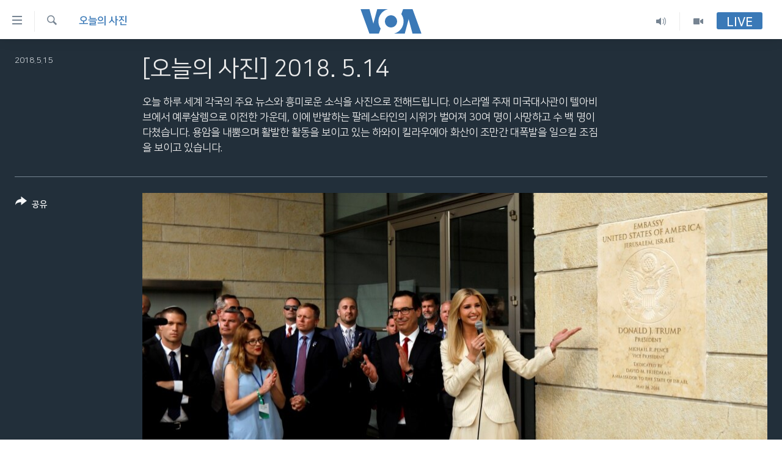

--- FILE ---
content_type: text/html; charset=utf-8
request_url: https://www.voakorea.com/a/may-14-2018-day-in-photos/4393422.html
body_size: 9808
content:

<!DOCTYPE html>
<html lang="ko" dir="ltr" class="no-js">
<head>
<link href="/Content/responsive/VOA/ko-KR/VOA-ko-KR.css?&amp;av=0.0.0.0&amp;cb=310" rel="stylesheet"/>
<script src="https://tags.voakorea.com/voa-pangea/prod/utag.sync.js"></script> <script type='text/javascript' src='https://www.youtube.com/iframe_api' async></script>
<script type="text/javascript">
//a general 'js' detection, must be on top level in <head>, due to CSS performance
document.documentElement.className = "js";
var cacheBuster = "310";
var appBaseUrl = "/";
var imgEnhancerBreakpoints = [0, 144, 256, 408, 650, 1023, 1597];
var isLoggingEnabled = false;
var isPreviewPage = false;
var isLivePreviewPage = false;
if (!isPreviewPage) {
window.RFE = window.RFE || {};
window.RFE.cacheEnabledByParam = window.location.href.indexOf('nocache=1') === -1;
const url = new URL(window.location.href);
const params = new URLSearchParams(url.search);
// Remove the 'nocache' parameter
params.delete('nocache');
// Update the URL without the 'nocache' parameter
url.search = params.toString();
window.history.replaceState(null, '', url.toString());
} else {
window.addEventListener('load', function() {
const links = window.document.links;
for (let i = 0; i < links.length; i++) {
links[i].href = '#';
links[i].target = '_self';
}
})
}
// Iframe & Embed detection
var embedProperties = {};
try {
// Reliable way to check if we are in an iframe.
var isIframe = window.self !== window.top;
embedProperties.is_iframe = isIframe;
if (!isIframe) {
embedProperties.embed_context = "main";
} else {
// We are in an iframe. Let's try to access the parent.
// This access will only fail with strict cross-origin (without document.domain).
var parentLocation = window.top.location;
// The access succeeded. Now we explicitly compare the hostname.
if (window.location.hostname === parentLocation.hostname) {
embedProperties.embed_context = "embed_self";
} else {
// Hostname is different (e.g. different subdomain with document.domain)
embedProperties.embed_context = "embed_cross";
}
// Since the access works, we can safely get the details.
embedProperties.url_parent = parentLocation.href;
embedProperties.title_parent = window.top.document.title;
}
} catch (err) {
// We are in an iframe, and an error occurred, probably due to cross-origin restrictions.
embedProperties.is_iframe = true;
embedProperties.embed_context = "embed_cross";
// We cannot access the properties of window.top.
// `document.referrer` can sometimes provide the URL of the parent page.
// It is not 100% reliable, but it is the best we can do in this situation.
embedProperties.url_parent = document.referrer || null;
embedProperties.title_parent = null; // We can't get to the title in a cross-origin scenario.
}
var pwaEnabled = false;
var swCacheDisabled;
</script>
<meta charset="utf-8" />
<title>[오늘의 사진] 2018. 5.14</title>
<meta name="description" content="오늘 하루 세계 각국의 주요 뉴스와 흥미로운 소식을 사진으로 전해드립니다. 이스라엘 주재 미국대사관이 텔아비브에서 예루살렘으로 이전한 가운데, 이에 반발하는 팔레스타인의 시위가 벌어져 30여 명이 사망하고 수 백 명이 다쳤습니다. 용암을 내뿜으며 활발한 활동을 보이고 있는 하와이 킬라우에아 화산이 조만간 대폭발을 일으킬 조짐을 보이고 있습니다." />
<meta name="keywords" content="세계, 오늘의 사진" />
<meta name="viewport" content="width=device-width, initial-scale=1.0" />
<meta http-equiv="X-UA-Compatible" content="IE=edge" />
<meta name="robots" content="max-image-preview:large"><meta property="fb:pages" content="186951328047493" />
<meta name="msvalidate.01" content="3286EE554B6F672A6F2E608C02343C0E" />
<link href="https://www.voanews.com/a/may-14-2018-day-in-photos/4393245.html" rel="canonical" />
<meta name="apple-mobile-web-app-title" content="VOA" />
<meta name="apple-mobile-web-app-status-bar-style" content="black" />
<meta name="apple-itunes-app" content="app-id=632618796, app-argument=//4393422.ltr" />
<meta content="2018. 5.14" property="og:title" />
<meta content="오늘 하루 세계 각국의 주요 뉴스와 흥미로운 소식을 사진으로 전해드립니다. 이스라엘 주재 미국대사관이 텔아비브에서 예루살렘으로 이전한 가운데, 이에 반발하는 팔레스타인의 시위가 벌어져 30여 명이 사망하고 수 백 명이 다쳤습니다. 용암을 내뿜으며 활발한 활동을 보이고 있는 하와이 킬라우에아 화산이 조만간 대폭발을 일으킬 조짐을 보이고 있습니다." property="og:description" />
<meta content="article" property="og:type" />
<meta content="https://www.voakorea.com/a/may-14-2018-day-in-photos/4393422.html" property="og:url" />
<meta content="Voice of America" property="og:site_name" />
<meta content="https://www.facebook.com/voakorea" property="article:publisher" />
<meta content="https://gdb.voanews.com/fab9c938-d41a-4dde-a151-ab1d78ad3973_cx0_cy10_cw0_w1200_h630.jpg" property="og:image" />
<meta content="1200" property="og:image:width" />
<meta content="630" property="og:image:height" />
<meta content="540339945982256" property="fb:app_id" />
<meta content="gallery" name="twitter:card" />
<meta content="@voakorea" name="twitter:site" />
<meta content="https://gdb.voanews.com/fab9c938-d41a-4dde-a151-ab1d78ad3973_cx0_cy10_cw0_w1200_h630.jpg" name="twitter:image" />
<meta content="2018. 5.14" name="twitter:title" />
<meta content="오늘 하루 세계 각국의 주요 뉴스와 흥미로운 소식을 사진으로 전해드립니다. 이스라엘 주재 미국대사관이 텔아비브에서 예루살렘으로 이전한 가운데, 이에 반발하는 팔레스타인의 시위가 벌어져 30여 명이 사망하고 수 백 명이 다쳤습니다. 용암을 내뿜으며 활발한 활동을 보이고 있는 하와이 킬라우에아 화산이 조만간 대폭발을 일으킬 조짐을 보이고 있습니다." name="twitter:description" />
<link rel="amphtml" href="https://www.voakorea.com/amp/may-14-2018-day-in-photos/4393422.html" />
<script type="application/ld+json">{"articleSection":"오늘의 사진","isAccessibleForFree":true,"headline":"2018. 5.14","inLanguage":"ko-KR","keywords":"세계, 오늘의 사진","author":{"@type":"Person","name":"Voice of America"},"datePublished":"2018-05-14 18:03:00Z","dateModified":"2018-05-14 19:23:13Z","publisher":{"logo":{"width":512,"height":220,"@type":"ImageObject","url":"https://www.voakorea.com/Content/responsive/VOA/ko-KR/img/logo.png"},"@type":"NewsMediaOrganization","url":"https://www.voakorea.com","sameAs":["https://www.facebook.com/voakorea","https://twitter.com/voakorea","https://www.youtube.com/voakorea","https://www.instagram.com/voakorea/"],"name":"VOA 한국어","alternateName":""},"@context":"https://schema.org","@type":"NewsArticle","mainEntityOfPage":"https://www.voakorea.com/a/may-14-2018-day-in-photos/4393422.html","url":"https://www.voakorea.com/a/may-14-2018-day-in-photos/4393422.html","description":"오늘 하루 세계 각국의 주요 뉴스와 흥미로운 소식을 사진으로 전해드립니다. 이스라엘 주재 미국대사관이 텔아비브에서 예루살렘으로 이전한 가운데, 이에 반발하는 팔레스타인의 시위가 벌어져 30여 명이 사망하고 수 백 명이 다쳤습니다. 용암을 내뿜으며 활발한 활동을 보이고 있는 하와이 킬라우에아 화산이 조만간 대폭발을 일으킬 조짐을 보이고 있습니다.","image":{"width":1080,"height":608,"@type":"ImageObject","url":"https://gdb.voanews.com/fab9c938-d41a-4dde-a151-ab1d78ad3973_cx0_cy10_cw0_w1080_h608.jpg"},"name":"[오늘의 사진] 2018. 5.14"}</script>
<script src="/Scripts/responsive/infographics.b?v=dVbZ-Cza7s4UoO3BqYSZdbxQZVF4BOLP5EfYDs4kqEo1&amp;av=0.0.0.0&amp;cb=310"></script>
<script src="/Scripts/responsive/loader.b?v=C-JLefdHQ4ECvt5x4bMsJCTq2VRkcN8JUkP-IB-DzAI1&amp;av=0.0.0.0&amp;cb=310"></script>
<link rel="icon" type="image/svg+xml" href="/Content/responsive/VOA/img/webApp/favicon.svg" />
<link rel="alternate icon" href="/Content/responsive/VOA/img/webApp/favicon.ico" />
<link rel="apple-touch-icon" sizes="152x152" href="/Content/responsive/VOA/img/webApp/ico-152x152.png" />
<link rel="apple-touch-icon" sizes="144x144" href="/Content/responsive/VOA/img/webApp/ico-144x144.png" />
<link rel="apple-touch-icon" sizes="114x114" href="/Content/responsive/VOA/img/webApp/ico-114x114.png" />
<link rel="apple-touch-icon" sizes="72x72" href="/Content/responsive/VOA/img/webApp/ico-72x72.png" />
<link rel="apple-touch-icon-precomposed" href="/Content/responsive/VOA/img/webApp/ico-57x57.png" />
<link rel="icon" sizes="192x192" href="/Content/responsive/VOA/img/webApp/ico-192x192.png" />
<link rel="icon" sizes="128x128" href="/Content/responsive/VOA/img/webApp/ico-128x128.png" />
<meta name="msapplication-TileColor" content="#ffffff" />
<meta name="msapplication-TileImage" content="/Content/responsive/VOA/img/webApp/ico-144x144.png" />
<link rel="alternate" type="application/rss+xml" title="VOA - Top Stories [RSS]" href="/api/" />
<link rel="sitemap" type="application/rss+xml" href="/sitemap.xml" />
<script type="text/javascript">
var analyticsData = Object.assign(embedProperties, {url:"https://www.voakorea.com/a/may-14-2018-day-in-photos/4393422.html",property_id:"469",article_uid:"4393422",page_title:"[오늘의 사진] 2018. 5.14",page_type:"photo gallery",content_type:"photo",subcontent_type:"photo gallery",last_modified:"2018-05-14 19:23:13Z",pub_datetime:"2018-05-14 18:03:00Z",section:"오늘의 사진",english_section:"s_photo-gallery",byline:"",categories:"s_world,s_photo-gallery",domain:"www.voakorea.com",language:"Korean",language_service:"VOA Korean",platform:"web",copied:"yes",copied_article:"4393245|415|VOA - English|2018-05-14",copied_title:"May 14, 2018",runs_js:"Yes",cms_release:"8.45.0.0.310",enviro_type:"prod",slug:"may-14-2018-day-in-photos",entity:"VOA",short_language_service:"KOR",platform_short:"W",page_name:"[오늘의 사진] 2018. 5.14"});
// Push Analytics data as GTM message (without "event" attribute and before GTM initialization)
window.dataLayer = window.dataLayer || [];
window.dataLayer.push(analyticsData);
</script>
<script type="text/javascript" data-cookiecategory="analytics">
var gtmEventObject = {event: 'page_meta_ready'};window.dataLayer = window.dataLayer || [];window.dataLayer.push(gtmEventObject);
var renderGtm = "true";
if (renderGtm === "true") {
(function(w,d,s,l,i){w[l]=w[l]||[];w[l].push({'gtm.start':new Date().getTime(),event:'gtm.js'});var f=d.getElementsByTagName(s)[0],j=d.createElement(s),dl=l!='dataLayer'?'&l='+l:'';j.async=true;j.src='//www.googletagmanager.com/gtm.js?id='+i+dl;f.parentNode.insertBefore(j,f);})(window,document,'script','dataLayer','GTM-N8MP7P');
}
</script>
</head>
<body class=" nav-no-loaded cc_theme pg-media pg-photoblog use-sticky-share js-category-to-nav nojs-images ">
<noscript><iframe src="https://www.googletagmanager.com/ns.html?id=GTM-N8MP7P" height="0" width="0" style="display:none;visibility:hidden"></iframe></noscript> <script type="text/javascript" data-cookiecategory="analytics">
var gtmEventObject = {event: 'page_meta_ready'};window.dataLayer = window.dataLayer || [];window.dataLayer.push(gtmEventObject);
var renderGtm = "true";
if (renderGtm === "true") {
(function(w,d,s,l,i){w[l]=w[l]||[];w[l].push({'gtm.start':new Date().getTime(),event:'gtm.js'});var f=d.getElementsByTagName(s)[0],j=d.createElement(s),dl=l!='dataLayer'?'&l='+l:'';j.async=true;j.src='//www.googletagmanager.com/gtm.js?id='+i+dl;f.parentNode.insertBefore(j,f);})(window,document,'script','dataLayer','GTM-N8MP7P');
}
</script>
<!--Analytics tag js version start-->
<script type="text/javascript" data-cookiecategory="analytics">
var utag_data = Object.assign({}, analyticsData, {pub_year:"2018",pub_month:"05",pub_day:"14",pub_hour:"18",pub_weekday:"Monday"});
if(typeof(TealiumTagFrom)==='function' && typeof(TealiumTagSearchKeyword)==='function') {
var utag_from=TealiumTagFrom();var utag_searchKeyword=TealiumTagSearchKeyword();
if(utag_searchKeyword!=null && utag_searchKeyword!=='' && utag_data["search_keyword"]==null) utag_data["search_keyword"]=utag_searchKeyword;if(utag_from!=null && utag_from!=='') utag_data["from"]=TealiumTagFrom();}
if(window.top!== window.self&&utag_data.page_type==="snippet"){utag_data.page_type = 'iframe';}
try{if(window.top!==window.self&&window.self.location.hostname===window.top.location.hostname){utag_data.platform = 'self-embed';utag_data.platform_short = 'se';}}catch(e){if(window.top!==window.self&&window.self.location.search.includes("platformType=self-embed")){utag_data.platform = 'cross-promo';utag_data.platform_short = 'cp';}}
(function(a,b,c,d){ a="https://tags.voakorea.com/voa-pangea/prod/utag.js"; b=document;c="script";d=b.createElement(c);d.src=a;d.type="text/java"+c;d.async=true; a=b.getElementsByTagName(c)[0];a.parentNode.insertBefore(d,a); })();
</script>
<!--Analytics tag js version end-->
<!-- Analytics tag management NoScript -->
<noscript>
<img style="position: absolute; border: none;" src="https://ssc.voakorea.com/b/ss/bbgprod,bbgentityvoa/1/G.4--NS/1337116540?pageName=voa%3akor%3aw%3aphoto%20gallery%3a%5b%ec%98%a4%eb%8a%98%ec%9d%98%20%ec%82%ac%ec%a7%84%5d%202018.%205.14&amp;c6=%5b%ec%98%a4%eb%8a%98%ec%9d%98%20%ec%82%ac%ec%a7%84%5d%202018.%205.14&amp;v36=8.45.0.0.310&amp;v6=D=c6&amp;g=https%3a%2f%2fwww.voakorea.com%2fa%2fmay-14-2018-day-in-photos%2f4393422.html&amp;c1=D=g&amp;v1=D=g&amp;events=event1&amp;c16=voa%20korean&amp;v16=D=c16&amp;c5=s_photo-gallery&amp;v5=D=c5&amp;ch=%ec%98%a4%eb%8a%98%ec%9d%98%20%ec%82%ac%ec%a7%84&amp;c15=korean&amp;v15=D=c15&amp;c4=photo&amp;v4=D=c4&amp;c14=4393422&amp;v14=D=c14&amp;v20=no&amp;c17=web&amp;v17=D=c17&amp;mcorgid=518abc7455e462b97f000101%40adobeorg&amp;server=www.voakorea.com&amp;pageType=D=c4&amp;ns=bbg&amp;v29=D=server&amp;v25=voa&amp;v30=469&amp;v105=D=User-Agent " alt="analytics" width="1" height="1" /></noscript>
<!-- End of Analytics tag management NoScript -->
<!--*** Accessibility links - For ScreenReaders only ***-->
<section>
<div class="sr-only">
<h2>연결 가능 링크</h2>
<ul>
<li><a href="#content" data-disable-smooth-scroll="1">메인 콘텐츠로 이동</a></li>
<li><a href="#navigation" data-disable-smooth-scroll="1">메인 네비게이션으로 이동</a></li>
<li><a href="#txtHeaderSearch" data-disable-smooth-scroll="1">검색으로 이등</a></li>
</ul>
</div>
</section>
<div dir="ltr">
<div id="page">
<aside>
<div class="c-lightbox overlay-modal">
<div class="c-lightbox__intro">
<h2 class="c-lightbox__intro-title"></h2>
<button class="btn btn--rounded c-lightbox__btn c-lightbox__intro-next" title="다음">
<span class="ico ico--rounded ico-chevron-forward"></span>
<span class="sr-only">다음</span>
</button>
</div>
<div class="c-lightbox__nav">
<button class="btn btn--rounded c-lightbox__btn c-lightbox__btn--close" title="Close">
<span class="ico ico--rounded ico-close"></span>
<span class="sr-only">Close</span>
</button>
<button class="btn btn--rounded c-lightbox__btn c-lightbox__btn--prev" title="이전">
<span class="ico ico--rounded ico-chevron-backward"></span>
<span class="sr-only">이전</span>
</button>
<button class="btn btn--rounded c-lightbox__btn c-lightbox__btn--next" title="다음">
<span class="ico ico--rounded ico-chevron-forward"></span>
<span class="sr-only">다음</span>
</button>
</div>
<div class="c-lightbox__content-wrap">
<figure class="c-lightbox__content">
<span class="c-spinner c-spinner--lightbox">
<img src="/Content/responsive/img/player-spinner.png"
alt="please wait"
title="please wait" />
</span>
<div class="c-lightbox__img">
<div class="thumb">
<img src="" alt="" />
</div>
</div>
<figcaption>
<div class="c-lightbox__info c-lightbox__info--foot">
<span class="c-lightbox__counter"></span>
<span class="caption c-lightbox__caption"></span>
</div>
</figcaption>
</figure>
</div>
<div class="hidden">
<div class="content-advisory__box content-advisory__box--lightbox">
<span class="content-advisory__box-text">This image contains sensitive content which some people may find offensive or disturbing.</span>
<button class="btn btn--transparent content-advisory__box-btn m-t-md" value="text" type="button">
<span class="btn__text">
Click to reveal
</span>
</button>
</div>
</div>
</div>
<div class="print-dialogue">
<div class="container">
<h3 class="print-dialogue__title section-head">Print Options:</h3>
<div class="print-dialogue__opts">
<ul class="print-dialogue__opt-group">
<li class="form__group form__group--checkbox">
<input class="form__check " id="checkboxImages" name="checkboxImages" type="checkbox" checked="checked" />
<label for="checkboxImages" class="form__label m-t-md">Images</label>
</li>
<li class="form__group form__group--checkbox">
<input class="form__check " id="checkboxMultimedia" name="checkboxMultimedia" type="checkbox" checked="checked" />
<label for="checkboxMultimedia" class="form__label m-t-md">Multimedia</label>
</li>
</ul>
<ul class="print-dialogue__opt-group">
<li class="form__group form__group--checkbox">
<input class="form__check " id="checkboxEmbedded" name="checkboxEmbedded" type="checkbox" checked="checked" />
<label for="checkboxEmbedded" class="form__label m-t-md">Embedded Content</label>
</li>
<li class="hidden">
<input class="form__check " id="checkboxComments" name="checkboxComments" type="checkbox" />
<label for="checkboxComments" class="form__label m-t-md">Comments</label>
</li>
</ul>
</div>
<div class="print-dialogue__buttons">
<button class="btn btn--secondary close-button" type="button" title="Cancel">
<span class="btn__text ">Cancel</span>
</button>
<button class="btn btn-cust-print m-l-sm" type="button" title="기사 본문 인쇄">
<span class="btn__text ">기사 본문 인쇄</span>
</button>
</div>
</div>
</div>
<div class="ctc-message pos-fix">
<div class="ctc-message__inner">Link has been copied to clipboard</div>
</div>
</aside>
<div class="hdr-20 hdr-20--big">
<div class="hdr-20__inner">
<div class="hdr-20__max pos-rel">
<div class="hdr-20__side hdr-20__side--primary d-flex">
<label data-for="main-menu-ctrl" data-switcher-trigger="true" data-switch-target="main-menu-ctrl" class="burger hdr-trigger pos-rel trans-trigger" data-trans-evt="click" data-trans-id="menu">
<span class="ico ico-close hdr-trigger__ico hdr-trigger__ico--close burger__ico burger__ico--close"></span>
<span class="ico ico-menu hdr-trigger__ico hdr-trigger__ico--open burger__ico burger__ico--open"></span>
</label>
<div class="menu-pnl pos-fix trans-target" data-switch-target="main-menu-ctrl" data-trans-id="menu">
<div class="menu-pnl__inner">
<nav class="main-nav menu-pnl__item menu-pnl__item--first">
<ul class="main-nav__list accordeon" data-analytics-tales="false" data-promo-name="link" data-location-name="nav,secnav">
<li class="main-nav__item">
<a class="main-nav__item-name main-nav__item-name--link" href="/p/9079.html" title="한반도" data-item-name="korea" >한반도</a>
</li>
<li class="main-nav__item">
<a class="main-nav__item-name main-nav__item-name--link" href="/p/9080.html" title="세계" data-item-name="world" >세계</a>
</li>
<li class="main-nav__item">
<a class="main-nav__item-name main-nav__item-name--link" href="/p/9853.html" title="연말 결산" data-item-name="Yearender-2025" >연말 결산</a>
</li>
<li class="main-nav__item">
<a class="main-nav__item-name main-nav__item-name--link" href="https://www.voakorea.com/programs/tv" title="VOD" >VOD</a>
</li>
<li class="main-nav__item accordeon__item" data-switch-target="menu-item-1071">
<label class="main-nav__item-name main-nav__item-name--label accordeon__control-label" data-switcher-trigger="true" data-for="menu-item-1071">
라디오
<span class="ico ico-chevron-down main-nav__chev"></span>
</label>
<div class="main-nav__sub-list">
<a class="main-nav__item-name main-nav__item-name--link main-nav__item-name--sub" href="/programs/radio" title="프로그램" >프로그램</a>
<a class="main-nav__item-name main-nav__item-name--link main-nav__item-name--sub" href="/p/5867.html" title="주파수 안내" >주파수 안내</a>
</div>
</li>
</ul>
</nav>
<div class="menu-pnl__item">
<a href="https://learningenglish.voanews.com/" class="menu-pnl__item-link" alt="Learning English">Learning English</a>
</div>
<div class="menu-pnl__item menu-pnl__item--social">
<h5 class="menu-pnl__sub-head">Follow Us</h5>
<a href="https://www.facebook.com/voakorea" title="VOA 페이스북" data-analytics-text="follow_on_facebook" class="btn btn--rounded btn--social-inverted menu-pnl__btn js-social-btn btn-facebook" target="_blank" rel="noopener">
<span class="ico ico-facebook-alt ico--rounded"></span>
</a>
<a href="https://twitter.com/voakorea" title="VOA 트위터" data-analytics-text="follow_on_twitter" class="btn btn--rounded btn--social-inverted menu-pnl__btn js-social-btn btn-twitter" target="_blank" rel="noopener">
<span class="ico ico-twitter ico--rounded"></span>
</a>
<a href="https://www.youtube.com/voakorea" title="VOA 유튜브" data-analytics-text="follow_on_youtube" class="btn btn--rounded btn--social-inverted menu-pnl__btn js-social-btn btn-youtube" target="_blank" rel="noopener">
<span class="ico ico-youtube ico--rounded"></span>
</a>
<a href="https://www.instagram.com/voakorea/" title="VOA 인스타그램" data-analytics-text="follow_on_instagram" class="btn btn--rounded btn--social-inverted menu-pnl__btn js-social-btn btn-instagram" target="_blank" rel="noopener">
<span class="ico ico-instagram ico--rounded"></span>
</a>
</div>
<div class="menu-pnl__item">
<a href="/navigation/allsites" class="menu-pnl__item-link">
<span class="ico ico-languages "></span>
언어 선택
</a>
</div>
</div>
</div>
<label data-for="top-search-ctrl" data-switcher-trigger="true" data-switch-target="top-search-ctrl" class="top-srch-trigger hdr-trigger">
<span class="ico ico-close hdr-trigger__ico hdr-trigger__ico--close top-srch-trigger__ico top-srch-trigger__ico--close"></span>
<span class="ico ico-search hdr-trigger__ico hdr-trigger__ico--open top-srch-trigger__ico top-srch-trigger__ico--open"></span>
</label>
<div class="srch-top srch-top--in-header" data-switch-target="top-search-ctrl">
<div class="container">
<form action="/s" class="srch-top__form srch-top__form--in-header" id="form-topSearchHeader" method="get" role="search"><label for="txtHeaderSearch" class="sr-only">검색</label>
<input type="text" id="txtHeaderSearch" name="k" placeholder="검색어 입력" accesskey="s" value="" class="srch-top__input analyticstag-event" onkeydown="if (event.keyCode === 13) { FireAnalyticsTagEventOnSearch('search', $dom.get('#txtHeaderSearch')[0].value) }" />
<button title="검색" type="submit" class="btn btn--top-srch analyticstag-event" onclick="FireAnalyticsTagEventOnSearch('search', $dom.get('#txtHeaderSearch')[0].value) ">
<span class="ico ico-search"></span>
</button></form>
</div>
</div>
<a href="/" class="main-logo-link">
<img src="/Content/responsive/VOA/ko-KR/img/logo-compact.svg?cb=310" class="main-logo main-logo--comp" alt="site logo">
<img src="/Content/responsive/VOA/ko-KR/img/logo.svg?cb=310" class="main-logo main-logo--big" alt="site logo">
</a>
</div>
<div class="hdr-20__side hdr-20__side--secondary d-flex">
<a href="/programs/tv" title="Video" class="hdr-20__secondary-item" data-item-name="video">
<span class="ico ico-video hdr-20__secondary-icon"></span>
</a>
<a href="/programs/radio" title="Audio" class="hdr-20__secondary-item" data-item-name="audio">
<span class="ico ico-audio hdr-20__secondary-icon"></span>
</a>
<a href="/s" title="검색" class="hdr-20__secondary-item hdr-20__secondary-item--search" data-item-name="search">
<span class="ico ico-search hdr-20__secondary-icon hdr-20__secondary-icon--search"></span>
</a>
<div class="hdr-20__secondary-item live-b-drop">
<div class="live-b-drop__off">
<a href="/live/" class="live-b-drop__link" title="Live" data-item-name="live">
<span class="badge badge--live-btn badge--live-btn-off">
Live
</span>
</a>
</div>
<div class="live-b-drop__on hidden">
<label data-for="live-ctrl" data-switcher-trigger="true" data-switch-target="live-ctrl" class="live-b-drop__label pos-rel">
<span class="badge badge--live badge--live-btn">
Live
</span>
<span class="ico ico-close live-b-drop__label-ico live-b-drop__label-ico--close"></span>
</label>
<div class="live-b-drop__panel" id="targetLivePanelDiv" data-switch-target="live-ctrl"></div>
</div>
</div>
<div class="srch-bottom">
<form action="/s" class="srch-bottom__form d-flex" id="form-bottomSearch" method="get" role="search"><label for="txtSearch" class="sr-only">검색</label>
<input type="search" id="txtSearch" name="k" placeholder="검색어 입력" accesskey="s" value="" class="srch-bottom__input analyticstag-event" onkeydown="if (event.keyCode === 13) { FireAnalyticsTagEventOnSearch('search', $dom.get('#txtSearch')[0].value) }" />
<button title="검색" type="submit" class="btn btn--bottom-srch analyticstag-event" onclick="FireAnalyticsTagEventOnSearch('search', $dom.get('#txtSearch')[0].value) ">
<span class="ico ico-search"></span>
</button></form>
</div>
</div>
<img src="/Content/responsive/VOA/ko-KR/img/logo-print.gif?cb=310" class="logo-print" loading="lazy" alt="site logo">
<img src="/Content/responsive/VOA/ko-KR/img/logo-print_color.png?cb=310" class="logo-print logo-print--color" loading="lazy" alt="site logo">
</div>
</div>
</div>
<script>
if (document.body.className.indexOf('pg-home') > -1) {
var nav2In = document.querySelector('.hdr-20__inner');
var nav2Sec = document.querySelector('.hdr-20__side--secondary');
var secStyle = window.getComputedStyle(nav2Sec);
if (nav2In && window.pageYOffset < 150 && secStyle['position'] !== 'fixed') {
nav2In.classList.add('hdr-20__inner--big')
}
}
</script>
<div class="c-hlights c-hlights--breaking c-hlights--no-item" data-hlight-display="mobile,desktop">
<div class="c-hlights__wrap container p-0">
<div class="c-hlights__nav">
<a role="button" href="#" title="이전">
<span class="ico ico-chevron-backward m-0"></span>
<span class="sr-only">이전</span>
</a>
<a role="button" href="#" title="다음">
<span class="ico ico-chevron-forward m-0"></span>
<span class="sr-only">다음</span>
</a>
</div>
<span class="c-hlights__label">
<span class="">속보</span>
<span class="switcher-trigger">
<label data-for="more-less-1" data-switcher-trigger="true" class="switcher-trigger__label switcher-trigger__label--more p-b-0" title="본문 보기">
<span class="ico ico-chevron-down"></span>
</label>
<label data-for="more-less-1" data-switcher-trigger="true" class="switcher-trigger__label switcher-trigger__label--less p-b-0" title="본문 닫기">
<span class="ico ico-chevron-up"></span>
</label>
</span>
</span>
<ul class="c-hlights__items switcher-target" data-switch-target="more-less-1">
</ul>
</div>
</div> <div id="content">
<div class="media-container">
<div class="container">
<div class="hdr-container row">
<div class="col-category col-xs-12 col-md-2 pull-left"> <div class="category js-category">
<a class="" href="/z/3569">오늘의 사진</a> </div>
</div><div class="col-title col-xs-12 col-md-10 pull-right"> <h1 class="">
[오늘의 사진] 2018. 5.14
</h1>
</div><div class="col-publishing-details col-xs-12 col-sm-12 col-md-2 pull-left"> <div class="publishing-details ">
<div class="published">
<span class="date" >
<time pubdate="pubdate" datetime="2018-05-15T03:03:00+09:00">
2018.5.15
</time>
</span>
</div>
</div>
</div><div class="col-title col-xs-12 col-md-10 pull-right content-offset"> <div id="article-content">
<div class="wsw">
오늘 하루 세계 각국의 주요 뉴스와 흥미로운 소식을 사진으로 전해드립니다. 이스라엘 주재 미국대사관이 텔아비브에서 예루살렘으로 이전한 가운데, 이에 반발하는 팔레스타인의 시위가 벌어져 30여 명이 사망하고 수 백 명이 다쳤습니다. 용암을 내뿜으며 활발한 활동을 보이고 있는 하와이 킬라우에아 화산이 조만간 대폭발을 일으킬 조짐을 보이고 있습니다.
</div>
</div>
</div><div class="col-lg-12 separator"> <div class="separator">
<hr class="title-line" />
</div>
</div>
<div class="col-multimedia col-xs-12 col-md-10 pull-right">
<div id="galleryItems">
<figure class="media-pholder gallery-item js-media-expand">
<div class="img-wrap img-wrap--gallery">
<div class="thumb">
<img src="https://gdb.voanews.com/d89334fe-5fd7-4bc0-a0ba-b60c05cf1d3e_w1024_q10_s.jpg" alt="도널드 트럼프 미국 대통령의 장녀 이방크 트럼프 백악관 고문(맨 오른쪽)이 예루살렘에서 열린 이스라엘 주재 미국대사관 공식 개관식 행사에 참석하고 있다. 그 옆으로&amp;nbsp;스티븐 므누신 재무부 장관이 박수를 치고 있다." class="img-wrap--gallery" />
</div>
</div>
<figcaption>
<div class="img-desc img-desc--inverted d-flex">
<span class="img-number">1</span>
<span class="caption caption--inverted">도널드 트럼프 미국 대통령의 장녀 이방크 트럼프 백악관 고문(맨 오른쪽)이 예루살렘에서 열린 이스라엘 주재 미국대사관 공식 개관식 행사에 참석하고 있다. 그 옆으로&nbsp;스티븐 므누신 재무부 장관이 박수를 치고 있다.</span>
</div>
</figcaption>
</figure>
<figure class="media-pholder gallery-item js-media-expand">
<div class="img-wrap img-wrap--gallery">
<div class="thumb">
<img src="https://gdb.voanews.com/e5ac8cf7-a7cb-49fb-8f11-630edb009009_w1024_q10_s.jpg" alt="주 이스라엘 미국 대사관이 예루살렘으로 이전한 가운데, 이에 반발하는 시위가 가자지구에서 벌어지고 있다." class="img-wrap--gallery" />
</div>
</div>
<figcaption>
<div class="img-desc img-desc--inverted d-flex">
<span class="img-number">2</span>
<span class="caption caption--inverted">주 이스라엘 미국 대사관이 예루살렘으로 이전한 가운데, 이에 반발하는 시위가 가자지구에서 벌어지고 있다.</span>
</div>
</figcaption>
</figure>
<figure class="media-pholder gallery-item js-media-expand">
<div class="img-wrap img-wrap--gallery">
<div class="thumb">
<img src="https://gdb.voanews.com/6b9be70c-f254-427e-b005-85e23507e2e3_w1024_q10_s.jpg" alt="터키 수도 이스탄불에서 &amp;#39;이스라엘 주재 미국 대사관 이전&amp;#39;을 반대하는 시위가 열리고 있다." class="img-wrap--gallery" />
</div>
</div>
<figcaption>
<div class="img-desc img-desc--inverted d-flex">
<span class="img-number">3</span>
<span class="caption caption--inverted">터키 수도 이스탄불에서 &#39;이스라엘 주재 미국 대사관 이전&#39;을 반대하는 시위가 열리고 있다.</span>
</div>
</figcaption>
</figure>
<figure class="media-pholder gallery-item js-media-expand">
<div class="img-wrap img-wrap--gallery">
<div class="thumb">
<img src="https://gdb.voanews.com/fab9c938-d41a-4dde-a151-ab1d78ad3973_w1024_q10_s.jpg" alt="하와이섬 킬라우에아 화산폭발이 계속 되는 가운데 인근 레일라니 에스테이츠 지역의&amp;nbsp; 지면의 갈라진 틈으로 용암이 분출되고 있다." class="img-wrap--gallery" />
</div>
</div>
<figcaption>
<div class="img-desc img-desc--inverted d-flex">
<span class="img-number">4</span>
<span class="caption caption--inverted">하와이섬 킬라우에아 화산폭발이 계속 되는 가운데 인근 레일라니 에스테이츠 지역의&nbsp; 지면의 갈라진 틈으로 용암이 분출되고 있다.</span>
</div>
</figcaption>
</figure>
<figure class="media-pholder gallery-item js-media-expand">
<div class="img-wrap img-wrap--gallery">
<div class="thumb">
<img src="https://gdb.voanews.com/18b1445d-b175-4ea5-baac-37661fddaf4d_w1024_q10_s.jpg" alt="&amp;#39;아쿠아이러스&amp;#39;호가 이탈리아 메시나 시칠리아 항구에 도착하자 여성이 창문을 통해 밖을 보고 있다. &amp;nbsp;" class="img-wrap--gallery" />
</div>
</div>
<figcaption>
<div class="img-desc img-desc--inverted d-flex">
<span class="img-number">5</span>
<span class="caption caption--inverted">&#39;아쿠아이러스&#39;호가 이탈리아 메시나 시칠리아 항구에 도착하자 여성이 창문을 통해 밖을 보고 있다.<br />
&nbsp;</span>
</div>
</figcaption>
</figure>
<figure class="media-pholder gallery-item js-media-expand">
<div class="img-wrap img-wrap--gallery">
<div class="thumb">
<img src="https://gdb.voanews.com/02d072c7-2d66-4169-a650-1307125a77cd_w1024_q10_s.jpg" alt="미국 워싱턴 DC에서 국립 경찰 추모 기금의 30주년 촛불 철야 기도 행사에서 참가자들이 촛불을 들고 있다." class="img-wrap--gallery" />
</div>
</div>
<figcaption>
<div class="img-desc img-desc--inverted d-flex">
<span class="img-number">6</span>
<span class="caption caption--inverted">미국 워싱턴 DC에서 국립 경찰 추모 기금의 30주년 촛불 철야 기도 행사에서 참가자들이 촛불을 들고 있다.</span>
</div>
</figcaption>
</figure>
<figure class="media-pholder gallery-item js-media-expand">
<div class="img-wrap img-wrap--gallery">
<div class="thumb">
<img src="https://gdb.voanews.com/61481ba1-9ca9-4560-a7f9-efe8913e445f_w1024_q10_s.jpg" alt="중국 강소성 하이안에서 작업자들이 식용 장미 꽃잎을 말리고 있다." class="img-wrap--gallery" />
</div>
</div>
<figcaption>
<div class="img-desc img-desc--inverted d-flex">
<span class="img-number">7</span>
<span class="caption caption--inverted">중국 강소성 하이안에서 작업자들이 식용 장미 꽃잎을 말리고 있다.</span>
</div>
</figcaption>
</figure>
</div>
</div>
<div class="col-xs-12 col-md-2 pull-left article-share pos-rel">
<div class="share--box">
<div class="sticky-share-container" style="display:none">
<div class="container">
<a href="https://www.voakorea.com" id="logo-sticky-share">&nbsp;</a>
<div class="pg-title pg-title--sticky-share">
[오늘의 사진] 2018. 5.14
</div>
<div class="sticked-nav-actions">
<!--This part is for sticky navigation display-->
<p class="buttons link-content-sharing p-0 ">
<button class="btn btn--link btn-content-sharing p-t-0 " id="btnContentSharing" value="text" role="Button" type="" title="공유 옵션 더 보기">
<span class="ico ico-share ico--l"></span>
<span class="btn__text ">
공유
</span>
</button>
</p>
<aside class="content-sharing js-content-sharing js-content-sharing--apply-sticky content-sharing--sticky"
role="complementary"
data-share-url="/a/may-14-2018-day-in-photos/4393422.html" data-share-title="[오늘의 사진] 2018. 5.14" data-share-text="오늘 하루 세계 각국의 주요 뉴스와 흥미로운 소식을 사진으로 전해드립니다. 이스라엘 주재 미국대사관이 텔아비브에서 예루살렘으로 이전한 가운데, 이에 반발하는 팔레스타인의 시위가 벌어져 30여 명이 사망하고 수 백 명이 다쳤습니다. 용암을 내뿜으며 활발한 활동을 보이고 있는 하와이 킬라우에아 화산이 조만간 대폭발을 일으킬 조짐을 보이고 있습니다.">
<div class="content-sharing__popover">
<h6 class="content-sharing__title">공유</h6>
<button href="#close" id="btnCloseSharing" class="btn btn--text-like content-sharing__close-btn">
<span class="ico ico-close ico--l"></span>
</button>
<ul class="content-sharing__list">
<li class="content-sharing__item">
<div class="ctc ">
<input type="text" class="ctc__input" readonly="readonly">
<a href="" js-href="/a/may-14-2018-day-in-photos/4393422.html" class="content-sharing__link ctc__button">
<span class="ico ico-copy-link ico--rounded ico--s"></span>
<span class="content-sharing__link-text">Copy link</span>
</a>
</div>
</li>
<li class="content-sharing__item">
<a href="https://facebook.com/sharer.php?u=%2fa%2fmay-14-2018-day-in-photos%2f4393422.html"
data-analytics-text="share_on_facebook"
title="Facebook" target="_blank"
class="content-sharing__link js-social-btn">
<span class="ico ico-facebook ico--rounded ico--s"></span>
<span class="content-sharing__link-text">Facebook</span>
</a>
</li>
<li class="content-sharing__item">
<a href="https://twitter.com/share?url=%2fa%2fmay-14-2018-day-in-photos%2f4393422.html&amp;text=2018.+5.14"
data-analytics-text="share_on_twitter"
title="Twitter" target="_blank"
class="content-sharing__link js-social-btn">
<span class="ico ico-twitter ico--rounded ico--s"></span>
<span class="content-sharing__link-text">Twitter</span>
</a>
</li>
<li class="content-sharing__item visible-xs-inline-block visible-sm-inline-block">
<a href="whatsapp://send?text=%2fa%2fmay-14-2018-day-in-photos%2f4393422.html"
data-analytics-text="share_on_whatsapp"
title="WhatsApp" target="_blank"
class="content-sharing__link js-social-btn">
<span class="ico ico-whatsapp ico--rounded ico--s"></span>
<span class="content-sharing__link-text">WhatsApp</span>
</a>
</li>
<li class="content-sharing__item visible-md-inline-block visible-lg-inline-block">
<a href="https://web.whatsapp.com/send?text=%2fa%2fmay-14-2018-day-in-photos%2f4393422.html"
data-analytics-text="share_on_whatsapp_desktop"
title="WhatsApp" target="_blank"
class="content-sharing__link js-social-btn">
<span class="ico ico-whatsapp ico--rounded ico--s"></span>
<span class="content-sharing__link-text">WhatsApp</span>
</a>
</li>
<li class="content-sharing__item visible-xs-inline-block visible-sm-inline-block">
<a href="https://line.me/R/msg/text/?%2fa%2fmay-14-2018-day-in-photos%2f4393422.html"
data-analytics-text="share_on_line"
title="Line" target="_blank"
class="content-sharing__link js-social-btn">
<span class="ico ico-line ico--rounded ico--s"></span>
<span class="content-sharing__link-text">Line</span>
</a>
</li>
<li class="content-sharing__item visible-md-inline-block visible-lg-inline-block">
<a href="https://timeline.line.me/social-plugin/share?url=%2fa%2fmay-14-2018-day-in-photos%2f4393422.html"
data-analytics-text="share_on_line_desktop"
title="Line" target="_blank"
class="content-sharing__link js-social-btn">
<span class="ico ico-line ico--rounded ico--s"></span>
<span class="content-sharing__link-text">Line</span>
</a>
</li>
<li class="content-sharing__item">
<a href="mailto:?body=%2fa%2fmay-14-2018-day-in-photos%2f4393422.html&amp;subject=2018. 5.14"
title="Email"
class="content-sharing__link ">
<span class="ico ico-email ico--rounded ico--s"></span>
<span class="content-sharing__link-text">Email</span>
</a>
</li>
</ul>
</div>
</aside>
</div>
</div>
</div>
<div class="links">
<p class="buttons link-content-sharing p-0 ">
<button class="btn btn--link btn-content-sharing p-t-0 " id="btnContentSharing" value="text" role="Button" type="" title="공유 옵션 더 보기">
<span class="ico ico-share ico--l"></span>
<span class="btn__text ">
공유
</span>
</button>
</p>
<aside class="content-sharing js-content-sharing " role="complementary"
data-share-url="/a/may-14-2018-day-in-photos/4393422.html" data-share-title="[오늘의 사진] 2018. 5.14" data-share-text="오늘 하루 세계 각국의 주요 뉴스와 흥미로운 소식을 사진으로 전해드립니다. 이스라엘 주재 미국대사관이 텔아비브에서 예루살렘으로 이전한 가운데, 이에 반발하는 팔레스타인의 시위가 벌어져 30여 명이 사망하고 수 백 명이 다쳤습니다. 용암을 내뿜으며 활발한 활동을 보이고 있는 하와이 킬라우에아 화산이 조만간 대폭발을 일으킬 조짐을 보이고 있습니다.">
<div class="content-sharing__popover">
<h6 class="content-sharing__title">공유</h6>
<button href="#close" id="btnCloseSharing" class="btn btn--text-like content-sharing__close-btn">
<span class="ico ico-close ico--l"></span>
</button>
<ul class="content-sharing__list">
<li class="content-sharing__item">
<div class="ctc ">
<input type="text" class="ctc__input" readonly="readonly">
<a href="" js-href="/a/may-14-2018-day-in-photos/4393422.html" class="content-sharing__link ctc__button">
<span class="ico ico-copy-link ico--rounded ico--l"></span>
<span class="content-sharing__link-text">Copy link</span>
</a>
</div>
</li>
<li class="content-sharing__item">
<a href="https://facebook.com/sharer.php?u=%2fa%2fmay-14-2018-day-in-photos%2f4393422.html"
data-analytics-text="share_on_facebook"
title="Facebook" target="_blank"
class="content-sharing__link js-social-btn">
<span class="ico ico-facebook ico--rounded ico--l"></span>
<span class="content-sharing__link-text">Facebook</span>
</a>
</li>
<li class="content-sharing__item">
<a href="https://twitter.com/share?url=%2fa%2fmay-14-2018-day-in-photos%2f4393422.html&amp;text=2018.+5.14"
data-analytics-text="share_on_twitter"
title="Twitter" target="_blank"
class="content-sharing__link js-social-btn">
<span class="ico ico-twitter ico--rounded ico--l"></span>
<span class="content-sharing__link-text">Twitter</span>
</a>
</li>
<li class="content-sharing__item visible-xs-inline-block visible-sm-inline-block">
<a href="whatsapp://send?text=%2fa%2fmay-14-2018-day-in-photos%2f4393422.html"
data-analytics-text="share_on_whatsapp"
title="WhatsApp" target="_blank"
class="content-sharing__link js-social-btn">
<span class="ico ico-whatsapp ico--rounded ico--l"></span>
<span class="content-sharing__link-text">WhatsApp</span>
</a>
</li>
<li class="content-sharing__item visible-md-inline-block visible-lg-inline-block">
<a href="https://web.whatsapp.com/send?text=%2fa%2fmay-14-2018-day-in-photos%2f4393422.html"
data-analytics-text="share_on_whatsapp_desktop"
title="WhatsApp" target="_blank"
class="content-sharing__link js-social-btn">
<span class="ico ico-whatsapp ico--rounded ico--l"></span>
<span class="content-sharing__link-text">WhatsApp</span>
</a>
</li>
<li class="content-sharing__item visible-xs-inline-block visible-sm-inline-block">
<a href="https://line.me/R/msg/text/?%2fa%2fmay-14-2018-day-in-photos%2f4393422.html"
data-analytics-text="share_on_line"
title="Line" target="_blank"
class="content-sharing__link js-social-btn">
<span class="ico ico-line ico--rounded ico--l"></span>
<span class="content-sharing__link-text">Line</span>
</a>
</li>
<li class="content-sharing__item visible-md-inline-block visible-lg-inline-block">
<a href="https://timeline.line.me/social-plugin/share?url=%2fa%2fmay-14-2018-day-in-photos%2f4393422.html"
data-analytics-text="share_on_line_desktop"
title="Line" target="_blank"
class="content-sharing__link js-social-btn">
<span class="ico ico-line ico--rounded ico--l"></span>
<span class="content-sharing__link-text">Line</span>
</a>
</li>
<li class="content-sharing__item">
<a href="mailto:?body=%2fa%2fmay-14-2018-day-in-photos%2f4393422.html&amp;subject=2018. 5.14"
title="Email"
class="content-sharing__link ">
<span class="ico ico-email ico--rounded ico--l"></span>
<span class="content-sharing__link-text">Email</span>
</a>
</li>
</ul>
</div>
</aside>
</div>
</div>
</div>
</div>
</div>
</div>
<div class="container" id="more-info">
<div class="body-container">
<div class="row">
<div data-lbox-embed-gallery="true">
<div data-lbox-gallery-item-src="https://gdb.voanews.com/d89334fe-5fd7-4bc0-a0ba-b60c05cf1d3e_w1024_q10_s.jpg" data-lbox-gallery-item-title="도널드 트럼프 미국 대통령의 장녀 이방크 트럼프 백악관 고문(맨 오른쪽)이 예루살렘에서 열린 이스라엘 주재 미국대사관 공식 개관식 행사에 참석하고 있다. 그 옆으로&amp;nbsp;스티븐 므누신 재무부 장관이 박수를 치고 있다." data-lbox-gallery-item-advisory="false"></div>
<div data-lbox-gallery-item-src="https://gdb.voanews.com/e5ac8cf7-a7cb-49fb-8f11-630edb009009_w1024_q10_s.jpg" data-lbox-gallery-item-title="주 이스라엘 미국 대사관이 예루살렘으로 이전한 가운데, 이에 반발하는 시위가 가자지구에서 벌어지고 있다." data-lbox-gallery-item-advisory="false"></div>
<div data-lbox-gallery-item-src="https://gdb.voanews.com/6b9be70c-f254-427e-b005-85e23507e2e3_w1024_q10_s.jpg" data-lbox-gallery-item-title="터키 수도 이스탄불에서 &amp;#39;이스라엘 주재 미국 대사관 이전&amp;#39;을 반대하는 시위가 열리고 있다." data-lbox-gallery-item-advisory="false"></div>
<div data-lbox-gallery-item-src="https://gdb.voanews.com/fab9c938-d41a-4dde-a151-ab1d78ad3973_w1024_q10_s.jpg" data-lbox-gallery-item-title="하와이섬 킬라우에아 화산폭발이 계속 되는 가운데 인근 레일라니 에스테이츠 지역의&amp;nbsp; 지면의 갈라진 틈으로 용암이 분출되고 있다." data-lbox-gallery-item-advisory="false"></div>
<div data-lbox-gallery-item-src="https://gdb.voanews.com/18b1445d-b175-4ea5-baac-37661fddaf4d_w1024_q10_s.jpg" data-lbox-gallery-item-title="&amp;#39;아쿠아이러스&amp;#39;호가 이탈리아 메시나 시칠리아 항구에 도착하자 여성이 창문을 통해 밖을 보고 있다.&lt;br /&gt;
&amp;nbsp;" data-lbox-gallery-item-advisory="false"></div>
<div data-lbox-gallery-item-src="https://gdb.voanews.com/02d072c7-2d66-4169-a650-1307125a77cd_w1024_q10_s.jpg" data-lbox-gallery-item-title="미국 워싱턴 DC에서 국립 경찰 추모 기금의 30주년 촛불 철야 기도 행사에서 참가자들이 촛불을 들고 있다." data-lbox-gallery-item-advisory="false"></div>
<div data-lbox-gallery-item-src="https://gdb.voanews.com/61481ba1-9ca9-4560-a7f9-efe8913e445f_w1024_q10_s.jpg" data-lbox-gallery-item-title="중국 강소성 하이안에서 작업자들이 식용 장미 꽃잎을 말리고 있다." data-lbox-gallery-item-advisory="false"></div>
</div>
<div class="col-xs-12 col-md-7 col-md-offset-2 pull-left"> <div class="content-offset">
</div>
</div>
</div>
</div>
</div>
</div>
<footer role="contentinfo">
<div id="foot" class="foot">
<div class="container">
<div class="foot-nav collapsed" id="foot-nav">
<div class="menu">
<ul class="items">
<li class="socials block-socials">
<span class="handler" id="socials-handler">
Follow Us
</span>
<div class="inner">
<ul class="subitems follow">
<li>
<a href="https://www.facebook.com/voakorea" title="VOA 페이스북" data-analytics-text="follow_on_facebook" class="btn btn--rounded js-social-btn btn-facebook" target="_blank" rel="noopener">
<span class="ico ico-facebook-alt ico--rounded"></span>
</a>
</li>
<li>
<a href="https://twitter.com/voakorea" title="VOA 트위터" data-analytics-text="follow_on_twitter" class="btn btn--rounded js-social-btn btn-twitter" target="_blank" rel="noopener">
<span class="ico ico-twitter ico--rounded"></span>
</a>
</li>
<li>
<a href="https://www.youtube.com/voakorea" title="VOA 유튜브" data-analytics-text="follow_on_youtube" class="btn btn--rounded js-social-btn btn-youtube" target="_blank" rel="noopener">
<span class="ico ico-youtube ico--rounded"></span>
</a>
</li>
<li>
<a href="https://www.instagram.com/voakorea/" title="VOA 인스타그램" data-analytics-text="follow_on_instagram" class="btn btn--rounded js-social-btn btn-instagram" target="_blank" rel="noopener">
<span class="ico ico-instagram ico--rounded"></span>
</a>
</li>
<li>
<a href="/rssfeeds" title="RSS" data-analytics-text="follow_on_rss" class="btn btn--rounded js-social-btn btn-rss" >
<span class="ico ico-rss ico--rounded"></span>
</a>
</li>
<li>
<a href="/podcasts" title="Podcast" data-analytics-text="follow_on_podcast" class="btn btn--rounded js-social-btn btn-podcast" >
<span class="ico ico-podcast ico--rounded"></span>
</a>
</li>
<li>
<a href="/subscribe.html" title="구독" data-analytics-text="follow_on_subscribe" class="btn btn--rounded js-social-btn btn-email" >
<span class="ico ico-email ico--rounded"></span>
</a>
</li>
</ul>
</div>
</li>
<li class="block-primary collapsed collapsible item">
<span class="handler">
앱/뉴스레터
<span title="close tab" class="ico ico-chevron-up"></span>
<span title="open tab" class="ico ico-chevron-down"></span>
<span title="add" class="ico ico-plus"></span>
<span title="remove" class="ico ico-minus"></span>
</span>
<div class="inner">
<ul class="subitems">
<li class="subitem">
<a class="handler" href="https://play.google.com/store/apps/details?id=gov.bbg.voa" title="구글 안드로이드" target="_blank" rel="noopener">구글 안드로이드</a>
</li>
<li class="subitem">
<a class="handler" href="https://apps.apple.com/us/app/voa/id632618796" title="애플 IOS" target="_blank" rel="noopener">애플 IOS</a>
</li>
</ul>
</div>
</li>
<li class="block-primary collapsed collapsible item">
<span class="handler">
VOA
<span title="close tab" class="ico ico-chevron-up"></span>
<span title="open tab" class="ico ico-chevron-down"></span>
<span title="add" class="ico ico-plus"></span>
<span title="remove" class="ico ico-minus"></span>
</span>
<div class="inner">
<ul class="subitems">
<li class="subitem">
<a class="handler" href="https://www.voanews.com/section-508" title="Accessibility" >Accessibility</a>
</li>
<li class="subitem">
<a class="handler" href="https://www.voanews.com/p/5338.html" title="개인정보취급방침" >개인정보취급방침</a>
</li>
</ul>
</div>
</li>
</ul>
</div>
</div>
<div class="foot__item foot__item--copyrights">
<p class="copyright"></p>
</div>
</div>
</div>
</footer> </div>
</div>
<script defer src="/Scripts/responsive/serviceWorkerInstall.js?cb=310"></script>
<script type="text/javascript">
// opera mini - disable ico font
if (navigator.userAgent.match(/Opera Mini/i)) {
document.getElementsByTagName("body")[0].className += " can-not-ff";
}
// mobile browsers test
if (typeof RFE !== 'undefined' && RFE.isMobile) {
if (RFE.isMobile.any()) {
document.getElementsByTagName("body")[0].className += " is-mobile";
}
else {
document.getElementsByTagName("body")[0].className += " is-not-mobile";
}
}
</script>
<script src="/conf.js?x=310" type="text/javascript"></script>
<div class="responsive-indicator">
<div class="visible-xs-block">XS</div>
<div class="visible-sm-block">SM</div>
<div class="visible-md-block">MD</div>
<div class="visible-lg-block">LG</div>
</div>
<script type="text/javascript">
var bar_data = {
"apiId": "4393422",
"apiType": "1",
"isEmbedded": "0",
"culture": "ko-KR",
"cookieName": "cmsLoggedIn",
"cookieDomain": "www.voakorea.com"
};
</script>
<div id="scriptLoaderTarget" style="display:none;contain:strict;"></div>
</body>
</html>